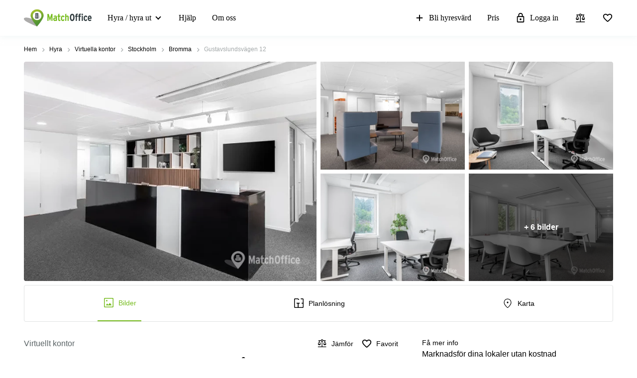

--- FILE ---
content_type: image/svg+xml
request_url: https://storage.googleapis.com/lb-assets-eu/common/facility_image/15/access24Hour.svg
body_size: 782
content:
<svg xmlns="http://www.w3.org/2000/svg" xmlns:xlink="http://www.w3.org/1999/xlink" width="22" height="22" viewBox="0 0 22 22">
  <defs>
    <path id="clock_24-hour-a" d="M9,0 C4.025988,0 0,4.025285 0,9 C0,13.974047 4.025285,18 9,18 C13.974011,18 18,13.974715 18,9 C18,4.025953 13.974715,0 9,0 Z M9,16.59375 C4.803153,16.59375 1.40625,13.19741 1.40625,9 C1.40625,4.803152 4.80259,1.40625 9,1.40625 C13.196848,1.40625 16.59375,4.802589 16.59375,9 C16.59375,13.196848 13.19741,16.59375 9,16.59375 Z M8.580375,10.0575 L11.5804125,10.0575 C11.9379375,10.0575 12.217725,9.77625 12.217725,9.41625 C12.217725,9.0675 11.9379375,8.78625 11.5804125,8.78625 L9.2176875,8.78625 L9.2176875,5.085 C9.2176875,4.725 8.9379,4.44375 8.580375,4.44375 C8.22285,4.44375 7.9430625,4.725 7.9430625,5.085 L7.9430625,9.41625 C7.9430625,9.77625 8.22285,10.0575 8.580375,10.0575 Z"/>
  </defs>
  <g fill="none" fill-rule="evenodd" transform="translate(2 2)">
    <mask id="clock_24-hour-b" fill="#fff">
      <use xlink:href="#clock_24-hour-a"/>
    </mask>
    <use fill="#000" xlink:href="#clock_24-hour-a"/>
    <g fill="#000" mask="url(#clock_24-hour-b)">
      <rect width="22" height="22" transform="translate(-2 -2)"/>
    </g>
  </g>
</svg>


--- FILE ---
content_type: image/svg+xml
request_url: https://storage.googleapis.com/lb-assets-eu/common/facility_image/256/phoneAnswering.svg
body_size: 2129
content:
<svg width="25" height="24" viewBox="0 0 25 24" xmlns="http://www.w3.org/2000/svg">
<mask id="mask0_51_312" style="mask-type:alpha" maskUnits="userSpaceOnUse" x="0" y="0" width="25" height="24">
<rect x="0.62207" width="24" height="24" />
</mask>
<g mask="url(#mask0_51_312)">
<path d="M12.9276 10.2076V2.11653C12.9276 1.80019 13.0349 1.53502 13.2495 1.32102C13.4642 1.10701 13.7301 1 14.0473 1H21.8851C22.2023 1 22.4675 1.10701 22.6805 1.32102C22.8935 1.53502 23 1.80019 23 2.11653V7.39023C23 7.70657 22.893 7.97174 22.679 8.18576C22.465 8.39975 22.1998 8.50675 21.8835 8.50675H15.9683L13.8826 10.5925C13.7005 10.7746 13.4958 10.8199 13.2685 10.7286C13.0413 10.6372 12.9276 10.4635 12.9276 10.2076ZM14.7805 6.65384H21.1471V2.85292H14.7805V6.65384ZM21.691 22C19.363 22 17.0243 21.4588 14.6748 20.3763C12.3254 19.2938 10.1668 17.7667 8.19906 15.795C6.2313 13.8233 4.70618 11.6647 3.62371 9.31924C2.54124 6.97376 2 4.63699 2 2.30895C2 1.93497 2.12353 1.62331 2.37059 1.37399C2.61765 1.12466 2.92647 1 3.29706 1H7.32599C7.63798 1 7.91315 1.10176 8.1515 1.30527C8.38985 1.50879 8.54149 1.7602 8.6064 2.05952L9.31432 5.6941C9.36342 6.03144 9.35313 6.32126 9.28344 6.56356C9.21377 6.80587 9.08865 7.00937 8.90809 7.17408L6.05505 9.95112C6.51433 10.7921 7.03894 11.5875 7.62888 12.3374C8.21882 13.0873 8.85745 13.8035 9.54477 14.4861C10.2226 15.1639 10.9432 15.7935 11.7066 16.3747C12.4699 16.9559 13.2942 17.4968 14.1795 17.9972L16.9518 15.2012C17.145 15 17.379 14.8591 17.6538 14.7783C17.9286 14.6976 18.2141 14.6778 18.5102 14.7189L21.9405 15.4173C22.2525 15.4997 22.5071 15.6589 22.7042 15.8948C22.9014 16.1308 23 16.3985 23 16.6978V20.7029C23 21.0735 22.8753 21.3824 22.626 21.6294C22.3767 21.8765 22.065 22 21.691 22ZM5.17848 8.19799L7.38303 6.08847C7.42262 6.05679 7.44835 6.01323 7.46023 5.95781C7.47211 5.90236 7.47013 5.85089 7.4543 5.80339L6.91741 3.04297C6.90158 2.97962 6.87387 2.93211 6.83428 2.90044C6.79468 2.86876 6.74321 2.85292 6.67986 2.85292H4.03821C3.99071 2.85292 3.95112 2.86876 3.91944 2.90044C3.88775 2.93211 3.87191 2.9717 3.87191 3.01922C3.93526 3.86334 4.07344 4.72092 4.28644 5.59197C4.49947 6.46302 4.79682 7.33169 5.17848 8.19799ZM15.9255 18.8738C16.7443 19.2555 17.5984 19.5473 18.4876 19.7492C19.3769 19.9511 20.2079 20.0711 20.9808 20.1091C21.0283 20.1091 21.0679 20.0932 21.0996 20.0616C21.1312 20.0299 21.1471 19.9903 21.1471 19.9428V17.3439C21.1471 17.2806 21.1312 17.2291 21.0996 17.1895C21.0679 17.1499 21.0204 17.1222 20.957 17.1063L18.3629 16.579C18.3154 16.5631 18.2738 16.5611 18.2382 16.573C18.2026 16.5849 18.1649 16.6106 18.1254 16.6502L15.9255 18.8738Z" />
</g>
</svg>


--- FILE ---
content_type: image/svg+xml
request_url: https://storage.googleapis.com/lb-assets-eu/common/facility_image/219/secretarial.svg
body_size: 2452
content:
<svg width="24" height="24" viewBox="0 0 24 24" xmlns="http://www.w3.org/2000/svg">
<mask id="mask0_51_137" style="mask-type:alpha" maskUnits="userSpaceOnUse" x="0" y="0" width="24" height="24">
<rect width="24" height="24" />
</mask>
<g mask="url(#mask0_51_137)">
<path d="M12.1559 21C11.9095 21 11.7031 20.924 11.5369 20.7719C11.3706 20.6199 11.2875 20.4312 11.2875 20.2059C11.2875 19.9805 11.3706 19.7919 11.5369 19.6398C11.7031 19.4878 11.9095 19.4118 12.1559 19.4118H19.749C19.8455 19.4118 19.929 19.3846 19.9995 19.3303C20.07 19.276 20.1053 19.2048 20.1053 19.1165V11.7108C20.1053 9.68685 19.3133 7.98289 17.7294 6.59895C16.1454 5.21503 14.2356 4.52307 12 4.52307C9.76437 4.52307 7.85458 5.21503 6.27063 6.59895C4.68669 7.98289 3.89472 9.68685 3.89472 11.7108V17.1516C3.89472 17.3769 3.81159 17.5656 3.64533 17.7176C3.47908 17.8697 3.27274 17.9457 3.02632 17.9457C2.47113 17.9457 1.99461 17.7689 1.59678 17.4153C1.19893 17.0616 1 16.631 1 16.1233V14.0667C1 13.7233 1.10688 13.4087 1.32065 13.123C1.53442 12.8372 1.8135 12.6075 2.1579 12.4337L2.21136 11.0817C2.30635 9.9292 2.63367 8.86156 3.19332 7.87876C3.75297 6.89594 4.47071 6.04039 5.34655 5.31211C6.2224 4.58383 7.23333 4.01641 8.37934 3.60986C9.52537 3.20329 10.7323 3 12 3C13.2677 3 14.4717 3.20329 15.6117 3.60986C16.7518 4.01641 17.7628 4.58112 18.6445 5.30398C19.5263 6.02682 20.2441 6.87965 20.7978 7.86245C21.3515 8.84525 21.6818 9.9129 21.7886 11.0654L21.8421 12.391C22.1791 12.5362 22.4563 12.7439 22.6738 13.014C22.8913 13.2842 23 13.5855 23 13.9181V16.2821C23 16.6147 22.8913 16.9161 22.6738 17.1862C22.4563 17.4563 22.1791 17.664 21.8421 17.8093V19.1165C21.8421 19.6378 21.6376 20.082 21.2286 20.4492C20.8196 20.8164 20.3264 21 19.749 21H12.1559ZM8.749 13.8733C8.46547 13.8733 8.22387 13.7854 8.02421 13.6096C7.82455 13.4338 7.72472 13.2163 7.72472 12.957C7.72472 12.6977 7.82455 12.4785 8.02421 12.2993C8.22387 12.1201 8.46547 12.0305 8.749 12.0305C9.03253 12.0305 9.27412 12.1201 9.47378 12.2993C9.67344 12.4785 9.77327 12.6977 9.77327 12.957C9.77327 13.2163 9.67344 13.4338 9.47378 13.6096C9.27412 13.7854 9.03253 13.8733 8.749 13.8733ZM15.251 13.8733C14.9675 13.8733 14.7259 13.7854 14.5262 13.6096C14.3266 13.4338 14.2267 13.2163 14.2267 12.957C14.2267 12.6977 14.3266 12.4785 14.5262 12.2993C14.7259 12.1201 14.9675 12.0305 15.251 12.0305C15.5345 12.0305 15.7761 12.1201 15.9758 12.2993C16.1754 12.4785 16.2753 12.6977 16.2753 12.957C16.2753 13.2163 16.1754 13.4338 15.9758 13.6096C15.7761 13.7854 15.5345 13.8733 15.251 13.8733ZM5.4824 12.2117C5.36215 10.4837 5.95 9.00508 7.24596 7.77589C8.54192 6.54672 10.1459 5.93213 12.0579 5.93213C13.6641 5.93213 15.0814 6.38654 16.3098 7.29537C17.5382 8.20418 18.2838 9.38075 18.5466 10.8251C16.9017 10.8075 15.382 10.4124 13.9874 9.64003C12.5927 8.86764 11.522 7.80882 10.7753 6.46358C10.4814 7.78032 9.86533 8.94434 8.92714 9.95564C7.98893 10.9669 6.84069 11.719 5.4824 12.2117Z" />
</g>
</svg>
